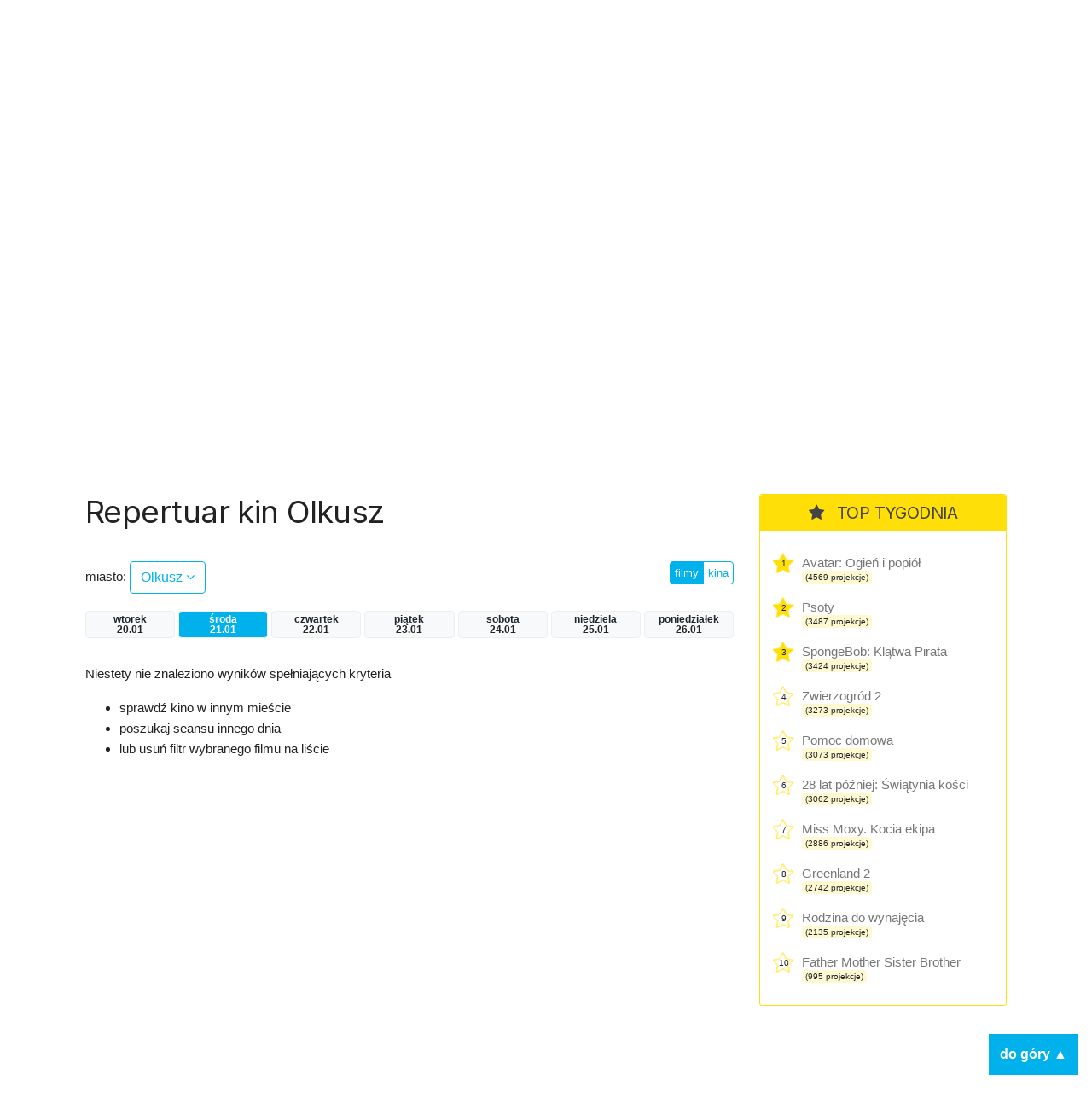

--- FILE ---
content_type: text/html; charset=UTF-8
request_url: https://kino.coigdzie.pl/miasto/Olkusz/dzien/%C5%9Broda
body_size: 6722
content:
<!DOCTYPE html>
<html lang="pl">
<head>

      <meta charset="UTF-8">
    <title>Olkusz - Codziennie aktualizowany repertuar wszystkich kin w Polsce. Wygodna wyszukiwarka repertuaru w mieście po tytule lub kinie.</title>
    <base href="https://kino.coigdzie.pl/">

          <meta name="robots" content="index,follow">
      <meta name="description" content="Repertuar kin Olkusz Z repertuarem kin coigdzie.pl® znajdziesz wszystkie projekcje filmów, które grane są tam gdzie akurat jesteś. Prezentujemy Wam informacje ze wszystkich kin w Polsce, ceny biletów, zwiastuny filmowe, plakaty, obsadę filmów i ich twórców. Sprawdź co i gdzie obejrzeć w okolicy!">
      <meta name="generator" content="Contao Open Source CMS for CoiGdzie.pl">
      <meta name="theme-color" content="#00b1ec" />
    
        <meta name="viewport" content="width=device-width, initial-scale=1, shrink-to-fit=no">
            <link rel="stylesheet" href="https://fonts.googleapis.com/css?family=Inter:400,400i,600,700&amp;subset=latin-ext">
	<link rel="stylesheet" href="https://cdnjs.cloudflare.com/ajax/libs/font-awesome/4.7.0/css/font-awesome.css" integrity="sha512-5A8nwdMOWrSz20fDsjczgUidUBR8liPYU+WymTZP1lmY9G6Oc7HlZv156XqnsgNUzTyMefFTcsFH/tnJE/+xBg==" crossorigin="anonymous" referrerpolicy="no-referrer">
	<link rel="stylesheet" href="https://cdn.jsdelivr.net/npm/bootstrap@4.6.2/dist/css/bootstrap.min.css" integrity="sha384-xOolHFLEh07PJGoPkLv1IbcEPTNtaed2xpHsD9ESMhqIYd0nLMwNLD69Npy4HI+N" crossorigin="anonymous">

	<link rel="stylesheet" href="files/kino/layout/css/styles.min.css?v=1749763327">
  
    <script src="https://code.jquery.com/jquery-3.7.1.min.js" integrity="sha256-/JqT3SQfawRcv/BIHPThkBvs0OEvtFFmqPF/lYI/Cxo=" crossorigin="anonymous"></script>
    <script src="https://cdn.jsdelivr.net/npm/bootstrap@4.6.2/dist/js/bootstrap.min.js" integrity="sha384-+sLIOodYLS7CIrQpBjl+C7nPvqq+FbNUBDunl/OZv93DB7Ln/533i8e/mZXLi/P+" crossorigin="anonymous"></script>
    <script src="files/kino/layout/js/jquery.autocomplete.min.js"></script>



    

    <script src="files/kino/layout/js/scripts.min.js?v=1702647952"></script>

	<script type="application/ld+json">
	{
	  "@context": "http://schema.org/",
	  "@type": "WebSite",
	  "name": "Repertuar kin, aktualności filmowe, wszystkie filmy i premiery w Twoim mieście! - coigdzie.pl®",
	  "image": "http://kino.coigdzie.pl/files/kino/kino.jpg",
	  "description": "Z repertuarem kin coigdzie.pl® znajdziesz wszystkie projekcje filmów, które grane są tam gdzie akurat jesteś. Prezentujemy Wam informacje ze wszystkich kin w Polsce, ceny biletów, zwiastuny filmowe, plakaty, obsadę filmów i ich twórców. Sprawdź co i gdzie obejrzeć w okolicy!"
	}
	</script>
	<link rel="shortcut icon" href="files/kino/layout/favicon/favicon.png">
	<link rel="apple-touch-icon" href="files/kino/layout/favicon/favicon_57.png">
	<link rel="apple-touch-icon" sizes="72x72" href="files/kino/layout/favicon/favicon_72.png">
	<link rel="apple-touch-icon" sizes="114x114" href="files/kino/layout/favicon/favicon_114.png">
	<link rel="apple-touch-icon" sizes="144x144" href="files/kino/layout/favicon/favicon_144.png">


  
  <script src="bundles/heimrichhannotcontaoutils/js/contao-utils-bundle.js?v=2f083106"></script><script async src="https://securepubads.g.doubleclick.net/tag/js/gpt.js"></script><link rel="canonical" href="https://kino.coigdzie.pl/miasto/Olkusz" /><meta property="og:title" content="Aktualizowany codziennie repertuar sieci Cinema City, Helios, Multikino i ponad 300 kin studyjnych w Polsce. Bilety, premiery, aktualności filmowe, rankingi."><meta property="og:type" content="website"><meta property="og:image:width" content="600"><meta property="og:image:height" content="400"><meta property="og:image:secure_url" content="https://kino.coigdzie.pl/files/kino/kino-plener-header.png"><meta property="og:image" content="https://kino.coigdzie.pl/files/kino/kino-plener-header.png"><meta property="og:description" content="Codziennie aktualizowany repertuar wszystkich kin w Polsce. Wygodna wyszukiwarka repertuaru w mieście po tytule lub kinie. Autorski RANKING POPULARNOŚCI filmów. Ranking IMDb. Bilety do sieci kin Cinema City, Helios, Multikino oraz ponad 300 kin studyjnych."><meta property="og:site_name" content="Repertuar kin Coigdzie.pl®"><meta name="twitter:card" content="summary_large_image"><meta property="og:locale" content="pl_PL"><meta property="og:url" content="https://kino.coigdzie.pl/miasto/Olkusz/dzien/%C5%9Broda">
  <!-- Google Tag Manager -->
<script>(function(w,d,s,l,i){w[l]=w[l]||[];w[l].push({'gtm.start': new Date().getTime(),event:'gtm.js'});var f=d.getElementsByTagName(s)[0], j=d.createElement(s),dl=l!='dataLayer'?'&l='+l:'';j.async=true;j.src='https://www.googletagmanager.com/gtm.js?id='+i+dl;f.parentNode.insertBefore(j,f); })(window,document,'script','dataLayer','GTM-T9MN9XX');</script>
  <!-- End Tag Manager -->
  <!-- Google Tag Manager (noscript) -->
<noscript><iframe src="https://www.googletagmanager.com/ns.html?id=GTM-T9MN9XX" height="0" width="0" style="display:none;visibility:hidden"></iframe></noscript>
<!-- End Google Tag Manager (noscript) -->
  <!-- Global site tag (gtag.js) - Google Ads: 684688165 --> <script async src="https://www.googletagmanager.com/gtag/js?id=AW-684688165"></script> <script> window.dataLayer = window.dataLayer || []; function gtag(){dataLayer.push(arguments);} gtag('js', new Date()); gtag('config', 'AW-684688165'); </script>
<script type="text/javascript" src="https://lib.wtg-ads.com/lib.min.js" async></script>
</head>
<body id="top" class="mac chrome blink ch131 def" itemscope itemtype="http://schema.org/WebPage">

      
    <div id="wrapper">

                        <header id="header">
            <div class="inside">
              
<div id="topbar" class="container row">
	<div class="text-center nam"><a href="./"><img src="assets/images/4/nam-partner-kino-3fcdbf21.svg"  width="110" height="110" alt=""></a></div>
	<div class="text-center logo"><a href="./"><img src="assets/images/7/coigdzie_kino_white-87396191.svg"  width="215" height="110" alt=""></a></div>
</div>
<div id="topmenu">
	<div class="container row">
		<div class="col-md-8 menu">
<!-- indexer::stop -->
<nav class="mod_navigation block" id="mainNav">

  
  <a href="miasto/Olkusz/dzien/%C5%9Broda#skipNavigation3" class="invisible">Pomiń nawigacje</a>

  
<ul class="level_1">
            <li class="news first"><a href="aktualnosci" title="kino.coigdzie.pl® - aktualności, premiery, festiwale, przeglądy" class="news first">Aktualności</a></li>
                <li class="trail"><a href="kina" title="Repertuar ze wszystkich kin w Polsce. Bilety, zwiastuny filmowe, opisy, rankingi." class="trail">Repertuar kin</a></li>
                <li><a href="filmy" title="Filmy - baza filmowa, zwiastuny, twórcy i pełna obsada.">Filmy</a></li>
                <li class="last"><a href="premiery" title="Premiery - oficjalne daty premier prosto od dystrybutorów." class="last">Premiery</a></li>
      </ul>

  <span id="skipNavigation3" class="invisible"></span>

</nav>
<!-- indexer::continue -->
</div>
		<div class="col-md-4 search"><input id="autocomplete"></div>
	</div>
</div>            </div>
          </header>
              
      
      <div id="cgdtop"   class="mobileinvisible"><div class="mh310" style="min-height: 330px;"><div id="bill_top" ></div></div></div>
     

              <div id="container" class="container row">

                      <main id="main" class="col-lg">
              <div class="inside">
                

  <div class="mod_article block" id="article-10">
    
          



<div class="cig_kino_menu">
<h1 class="kina">Repertuar kin Olkusz</h1>

	<div class="row">

		<!-- select -->
		<div class="cities col-8 "><label>miasto: </label> <a href="#" class="show btn btn-md btn-white">Olkusz <i class="fa fa-angle-down"></i></a>
		</div>
					<div class="list">
			<div class="inside">

			<div class="row">
			<div class="col-3">
			
						<a href="/miasto/bialystok/dzien/środa" class="city main" title="Repertuar kin bialystok">Białystok</a><br />
			
						<a href="/miasto/bielsko-biala/dzien/środa" class="city main" title="Repertuar kin bielsko-biala">Bielsko-Biała</a><br />
			
						<a href="/miasto/bydgoszcz/dzien/środa" class="city main" title="Repertuar kin bydgoszcz">Bydgoszcz</a><br />
			
						<a href="/miasto/czestochowa/dzien/środa" class="city main" title="Repertuar kin czestochowa">Częstochowa</a><br />
			
						<a href="/miasto/gdansk/dzien/środa" class="city main" title="Repertuar kin gdansk">Gdańsk</a><br />
			
						<a href="/miasto/gdynia/dzien/środa" class="city main" title="Repertuar kin gdynia">Gdynia</a><br />
			
			</div><div class="col-3">			<a href="/miasto/gorzow-wielkopolski/dzien/środa" class="city main" title="Repertuar kin gorzow-wielkopolski">Gorzów Wielkopolski</a><br />
			
						<a href="/miasto/katowice/dzien/środa" class="city main" title="Repertuar kin katowice">Katowice</a><br />
			
						<a href="/miasto/kielce/dzien/środa" class="city main" title="Repertuar kin kielce">Kielce</a><br />
			
						<a href="/miasto/krakow/dzien/środa" class="city main" title="Repertuar kin krakow">Kraków</a><br />
			
						<a href="/miasto/lublin/dzien/środa" class="city main" title="Repertuar kin lublin">Lublin</a><br />
			
						<a href="/miasto/lodz/dzien/środa" class="city main" title="Repertuar kin lodz">Łódź</a><br />
			
			</div><div class="col-3">			<a href="/miasto/olsztyn/dzien/środa" class="city main" title="Repertuar kin olsztyn">Olsztyn</a><br />
			
						<a href="/miasto/opole/dzien/środa" class="city main" title="Repertuar kin opole">Opole</a><br />
			
						<a href="/miasto/poznan/dzien/środa" class="city main" title="Repertuar kin poznan">Poznań</a><br />
			
						<a href="/miasto/rzeszow/dzien/środa" class="city main" title="Repertuar kin rzeszow">Rzeszów</a><br />
			
						<a href="/miasto/szczecin/dzien/środa" class="city main" title="Repertuar kin szczecin">Szczecin</a><br />
			
						<a href="/miasto/torun/dzien/środa" class="city main" title="Repertuar kin torun">Toruń</a><br />
			
			</div><div class="col-3">			<a href="/miasto/warszawa/dzien/środa" class="city main" title="Repertuar kin warszawa">Warszawa</a><br />
			
						<a href="/miasto/wroclaw/dzien/środa" class="city main" title="Repertuar kin wroclaw">Wrocław</a><br />
			
						<a href="/miasto/zielona-gora/dzien/środa" class="city main" title="Repertuar kin zielona-gora">Zielona Góra</a><br />
						</div>
			<div class="col-12">&nbsp;</div>
			</div>

			<p class="more"><a href="/kina/wszystkie/dzien/środa" class="btn btn-sm btn-blue">więcej miast  &raquo;</a></p>
			</div>
			</div>

		<!-- /select -->

		<!-- filtr -->
		<div class="col text-right">
		<div class="btn-group filtr"><a href="/miasto/Olkusz/dzien/środa" class="btn btn-xs btn-white  btn-blue">filmy</a>
		<a href="/kina/Olkusz/dzien/środa" class="btn btn-xs btn-white ">kina</a>
		</div>
		</div>
		<!-- /filtr -->

	</div>




	<!-- days -->
		<div class="days row">
				<a  class="day badge col col-xs-3 badge-light wtorek" href="/miasto/Olkusz/dzien/wtorek" title="Repertuar kin Olkusz">wtorek<br>20.01</a>
				<a id="daycurrent" class="day badge col col-xs-3 badge-light badge-blue środa" href="/miasto/Olkusz/dzien/środa" title="Repertuar kin Olkusz">środa<br>21.01</a>
				<a  class="day badge col col-xs-3 badge-light czwartek" href="/miasto/Olkusz/dzien/czwartek" title="Repertuar kin Olkusz">czwartek<br>22.01</a>
				<a  class="day badge col col-xs-3 badge-light piątek" href="/miasto/Olkusz/dzien/piątek" title="Repertuar kin Olkusz">piątek<br>23.01</a>
				<a  class="day badge col col-xs-3 badge-light sobota" href="/miasto/Olkusz/dzien/sobota" title="Repertuar kin Olkusz">sobota<br>24.01</a>
				<a  class="day badge col col-xs-3 badge-light niedziela" href="/miasto/Olkusz/dzien/niedziela" title="Repertuar kin Olkusz">niedziela<br>25.01</a>
				<a  class="day badge col col-xs-3 badge-light poniedziałek" href="/miasto/Olkusz/dzien/poniedziałek" title="Repertuar kin Olkusz">poniedziałek<br>26.01</a>
				</div>
		<!-- /days -->


</div>




<div class="cig_kino_movies">



<div class="notfound">
	<p>Niestety nie znaleziono wyników spełniających kryteria</p>
    <ul>
    	<li>sprawdź kino w innym mieście</li>
        <li>poszukaj seansu innego dnia</li>
        <li>lub usuń filtr wybranego filmu na liście</li>
    </ul>

</div>

</div>

    
      </div>

              </div>
                          </main>
          
                                    <aside id="left" class="col-lg">
                <div class="inside">
                  
                </div>
              </aside>
                      
                                    <aside id="right" class="col-lg">
                <div class="inside">
                  	<div class="cig_kino_topten g3">
		<div class="content">
			<h2><i class="fa fa-star"></i> TOP TYGODNIA</h2>
																	<div class="itemx promo">
						<span class="item">
							<div class="counter">1</div>
							<a href="/film/avatar-ogien-i-popiol-1358194" class="title" title="Avatar: Ogień i popiół">
								Avatar: Ogień i popiół							</a>
							<div class="projekcje">
								<span class="badge badge-light">(4569 projekcje)</span>
							</div>
						</span>
					</div>
																					<div class="itemx promo">
						<span class="item">
							<div class="counter">2</div>
							<a href="/film/psoty-1362602" class="title" title="Psoty">
								Psoty							</a>
							<div class="projekcje">
								<span class="badge badge-light">(3487 projekcje)</span>
							</div>
						</span>
					</div>
																					<div class="itemx promo">
						<span class="item">
							<div class="counter">3</div>
							<a href="/film/spongebob-klatwa-pirata-dubbing-1360766" class="title" title="SpongeBob: Klątwa Pirata">
								SpongeBob: Klątwa Pirata							</a>
							<div class="projekcje">
								<span class="badge badge-light">(3424 projekcje)</span>
							</div>
						</span>
					</div>
																					<div class="itemx">
						<span class="item">
							<div class="counter">4</div>
							<a href="/film/zwierzogrod-2-1355429" class="title" title="Zwierzogród 2">
								Zwierzogród 2							</a>
							<div class="projekcje">
								<span class="badge badge-light">(3273 projekcje)</span>
							</div>
						</span>
					</div>
																					<div class="itemx">
						<span class="item">
							<div class="counter">5</div>
							<a href="/film/pomoc-domowa-1360711" class="title" title="Pomoc domowa">
								Pomoc domowa							</a>
							<div class="projekcje">
								<span class="badge badge-light">(3073 projekcje)</span>
							</div>
						</span>
					</div>
																					<div class="itemx">
						<span class="item">
							<div class="counter">6</div>
							<a href="/film/28-lat-pozniej-swiatynia-kosci-1363003" class="title" title="28 lat później: Świątynia kości">
								28 lat później: Świątynia kości							</a>
							<div class="projekcje">
								<span class="badge badge-light">(3062 projekcje)</span>
							</div>
						</span>
					</div>
																					<div class="itemx">
						<span class="item">
							<div class="counter">7</div>
							<a href="/film/miss-moxy-kocia-ekipa-dubbing-1346130" class="title" title="Miss Moxy. Kocia ekipa">
								Miss Moxy. Kocia ekipa							</a>
							<div class="projekcje">
								<span class="badge badge-light">(2886 projekcje)</span>
							</div>
						</span>
					</div>
																					<div class="itemx">
						<span class="item">
							<div class="counter">8</div>
							<a href="/film/greenland-2-1362595" class="title" title="Greenland 2">
								Greenland 2							</a>
							<div class="projekcje">
								<span class="badge badge-light">(2742 projekcje)</span>
							</div>
						</span>
					</div>
																					<div class="itemx">
						<span class="item">
							<div class="counter">9</div>
							<a href="/film/rodzina-do-wynajecia-1362620" class="title" title="Rodzina do wynajęcia">
								Rodzina do wynajęcia							</a>
							<div class="projekcje">
								<span class="badge badge-light">(2135 projekcje)</span>
							</div>
						</span>
					</div>
																					<div class="itemx last">
						<span class="item">
							<div class="counter">10</div>
							<a href="/film/father-mother-sister-brother-1360011" class="title" title="Father Mother Sister Brother">
								Father Mother Sister Brother							</a>
							<div class="projekcje">
								<span class="badge badge-light">(995 projekcje)</span>
							</div>
						</span>
					</div>
							
		</div>
	</div>
<div class="cgd" ><div class="mh310" style="min-height: 280px;"><div id="half_1" ></div></div></div><div class="cig_kino_premiere">
<div class="content">
	<h2><i class="fa fa-bell"></i>  Premiery</h2>

<div class="date"><h3>16 stycznia</h3></div>
<div class="item"><a href="/film/28-lat-pozniej-swiatynia-kosci-1363003" class="title">28 lat później: Świątynia kości</a></div>
<div class="item"><a href="/film/anzu-kot-duch-1363209" class="title">Anzu. Kot-duch</a></div>
<div class="item"><a href="/film/delfinek-i-ja-2-1360542" class="title">Delfinek i ja 2</a></div>
<div class="item"><a href="/film/father-mother-sister-brother-1360011" class="title">Father Mother Sister Brother</a></div>
<div class="item"><a href="/film/greenland-2-1362595" class="title">Greenland 2</a></div>
<div class="item"><a href="/film/miss-moxy-kocia-ekipa-dubbing-1346130" class="title">Miss Moxy. Kocia ekipa (dubbing)</a></div>
<div class="item"><a href="/film/psoty-1362602" class="title">Psoty</a></div>
<div class="item"><a href="/film/rodzina-do-wynajecia-1362620" class="title">Rodzina do wynajęcia</a></div>
<div class="item"><a href="/film/tafiti-dubbing-1362899" class="title">Tafiti (dubbing)</a></div>


<div class="date"><h3>23 stycznia</h3></div>
<div class="item"><a href="/film/90-minut-do-wolnosci-1363472" class="title">90 minut do wolności</a></div>
<div class="item"><a href="/film/dobry-wieczor-dobry-dzien-1352595" class="title">Dobry wieczór, dobry dzień</a></div>
<div class="item"><a href="/film/dwaj-prokutatorzy-1363473" class="title">Dwaj prokutatorzy</a></div>
<div class="item"><a href="/film/hamnet-1355593" class="title">Hamnet</a></div>
<div class="item"><a href="/film/mala-amelia-1346356" class="title">Mała Amelia</a></div>
<div class="item"><a href="/film/powrot-do-silent-hill-1363219" class="title">Powrót do Silent Hill</a></div>
<div class="item"><a href="/film/szybcy-i-sprytni-1363474" class="title">Szybcy i sprytni</a></div>
<div class="item"><a href="/film/wielka-warszawska-1306414" class="title">Wielka Warszawska</a></div>


<div class="date"><h3>29 stycznia</h3></div>
<div class="item"><a href="/film/glos-hind-rajab-1355174" class="title">Głos Hind Rajab</a></div>


<div class="date"><h3>30 stycznia</h3></div>
<div class="item"><a href="/film/chce-wiecej-1363475" class="title">Chcę więcej</a></div>
<div class="item"><a href="/film/szympans-1363575" class="title">Szympans</a></div>
<div class="item"><a href="/film/wielki-marty-1361825" class="title">Wielki Marty</a></div>
<div class="item"><a href="/film/wpatrujac-sie-w-slonce-1356173" class="title">Wpatrując się w słońce</a></div>
<div class="item"><a href="/film/zapiski-smiertelnika-1352753" class="title">Zapiski śmiertelnika</a></div>
<div class="item"><a href="/film/zbuntowana-ksiezniczka-i-ekipa-ratunkowa-1360621" class="title">Zbuntowana księżniczka i ekipa ratunkowa</a></div>


<div class="date"><h3>15 lutego</h3></div>
<div class="item"><a href="/film/big-george-foreman-1281118" class="title">Big George Foreman</a></div>
<div class="item"><a href="/film/champions-1281119" class="title">Champions</a></div>
<div class="item"><a href="/film/kapitan-wolkonogow-uciekl-1263513" class="title">Kapitan Wołkonogow uciekł</a></div>


</div>
</div>
<div class="cgd tsticky" ><div class="mh310" style="min-height: 310px;"><div id="half_2" ></div></div></div>

                </div>
              </aside>
                      
        </div>
      
                              <footer id="footer">
            <div class="inside">
              
<div class="container row">
	<div class="col-md menu">
		<ul>
			<li><a href="https://www.coigdzie.pl/o-nas/">O nas</a></li>
			<li><a href="https://www.coigdzie.pl/cennik/">Sprzedaż danych</a></li>
			<li><a href="/files/kino/oferty/coigdziepl-reklama-marzec2022.pdf" target="_blank">Oferta reklamowa</a></li>
			<li><a href="https://www.coigdzie.pl/kontakt/">Kontakt</a></li>
		</ul>
		<p class="social"><a href="https://www.facebook.com/coigdzie/" class="facebook" target="_blank"><i class="fa fa-facebook-square"></i></a><a href="https://twitter.com/coigdziepl/" class="twitter" target="_blank"><i class="fa fa-twitter-square"></i></a></p>
		<p>Copyright by coigdzie.pl sp. z o.o.<br>
ul. Nowogrodzka 31, 00-511 Warszawa<br>
NIP: 1182006143, KRS: 0000335060, REGON: 141962729</p>
	</div>
	<div class="col-md links">repertuar kin, baza imprez i wydarzeń dostępne również w:<br><a href="https://play.google.com/store/apps/details?id=pl.coigdzie.android&hl=pl" target="_blank" class="app"><img src="assets/images/f/googleplay250-a98a2bd6.png"  width="152" height="45" alt=""></a><a href="https://itunes.apple.com/pl/app/repertuary-koncerty-coigdzie/id996900077" target="_blank" class="app"><img src="assets/images/6/appstore250-b56dfd80.png"  width="152" height="45" alt=""></a><a href="https://wap3.hispace.hicloud.com/uowap/index.jsp#/detailApp/C101384567?accessId=fe9e6b24a1c44aa2a615bbc3f45bde7c" target="_blank" class="app"><img src="assets/images/4/appgallery250-8d8e12a2.png"  width="150" height="45" alt=""></a>
	</div>
</div>            </div>
          </footer>
              
    </div>

      
  
  
      <div style="display: flex; justify-content: center; padding: 16px; background-color: #efefef; gap:16px;"><a href="https://zarazjestem.pl">Montaż mebli Warszawa</a> <span>/</span> <a href="https://annasychowicz.pl">Sesja zdjęciowa z psem</a></div> 

<script>
  (function(i,s,o,g,r,a,m){i['GoogleAnalyticsObject']=r;i[r]=i[r]||function(){(i[r].q=i[r].q||[]).push(arguments)},i[r].l=1*new Date();a=s.createElement(o),m=s.getElementsByTagName(o)[0];a.async=1;a.src=g;m.parentNode.insertBefore(a,m)})(window,document,'script','https://www.google-analytics.com/analytics.js','ga');
  ga('create', 'UA-9474094-2', 'auto');
      ga('set', 'anonymizeIp', true);
    ga('send', 'pageview');
</script>
<div class='scroll-to-top'>do góry ▲</div>
<script>(function(){var $body=$('body');var $html=$('html');var $scrollToTop=$('.scroll-to-top');var scrollTimeout;$(window).on('scroll',function(){var $this=$(this);if ( scrollTimeout )
          clearTimeout(scrollTimeout);scrollTimeout=setTimeout(function(){if ( $this.scrollTop()>100 ){$scrollToTop.addClass('shown')}else{$scrollToTop.removeClass('shown')}},100)});$scrollToTop.on('click',function(){$body.add( $html ).animate({scrollTop: 0},1000);$(this).removeClass('shown')})})(window,jQuery)</script>
</body>

</body>
</html>

--- FILE ---
content_type: application/javascript; charset=utf-8
request_url: https://fundingchoicesmessages.google.com/f/AGSKWxV7-MJWnRPQ2r5NGc8JUFPf0CVg__2owwHTsIqAYSk1xj6mkgBXd6IxAdIhB4Sepb6T8MfkFMk7RjJZ8eXCm6XMpEBIdYm-pRKXmczFvOwbv-hNNnMp0PzKciR_YuNl3EnxPsbh5slEvdeZyY4CpOUXgJonIsKMyfM3rcNDROEiRZJI6h7XpNFWiwIN/__350x100./embed/ads./ad/homepage?/adwords./ads11.
body_size: -1290
content:
window['347ad033-fbf9-4804-adba-8931546807c0'] = true;